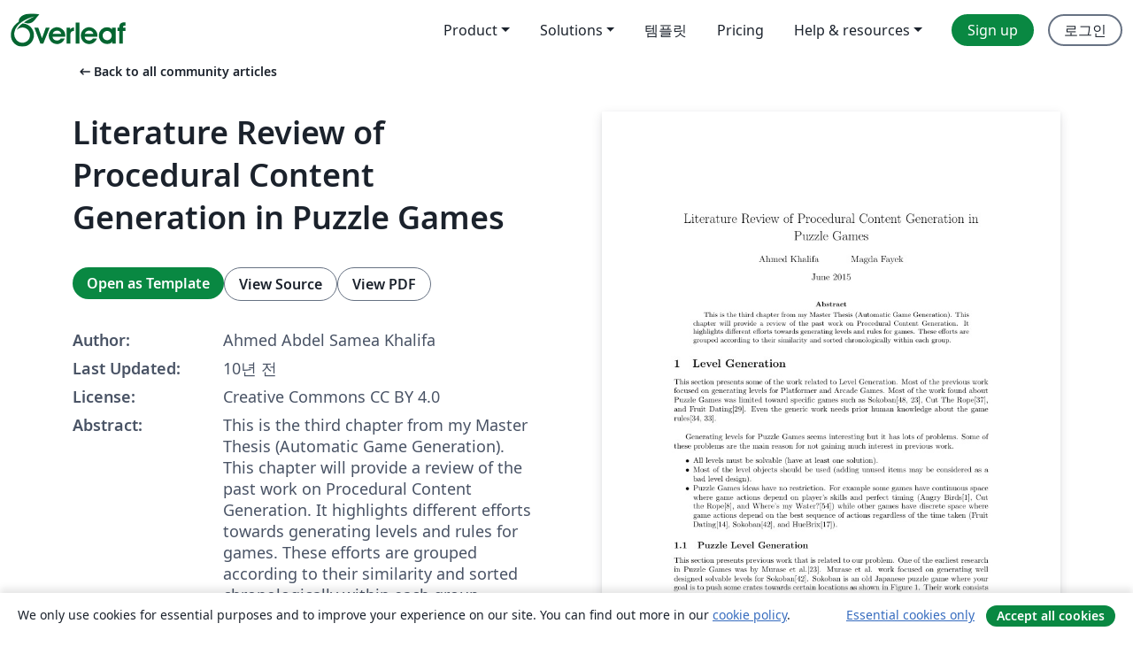

--- FILE ---
content_type: text/html; charset=utf-8
request_url: https://ko.overleaf.com/articles/literature-review-of-procedural-content-generation-in-puzzle-games/pmvfjgnvbyzr
body_size: 27519
content:
<!DOCTYPE html><html lang="ko"><head><title translate="no">Literature Review of Procedural Content Generation in Puzzle Games - Overleaf, 온라인 LaTex 편집기</title><meta name="twitter:title" content="Literature Review of Procedural Content Generation in Puzzle Games"><meta name="og:title" content="Literature Review of Procedural Content Generation in Puzzle Games"><meta name="description" content="This is the third chapter from my Master Thesis (Automatic Game Generation). This chapter will provide a review of the past work on Procedural Content Genera..."><meta itemprop="description" content="This is the third chapter from my Master Thesis (Automatic Game Generation). This chapter will provide a review of the past work on Procedural Content Genera..."><meta itemprop="image" content="https://writelatex.s3.amazonaws.com/published_ver/2355.jpeg?X-Amz-Expires=14400&amp;X-Amz-Date=20260202T015838Z&amp;X-Amz-Algorithm=AWS4-HMAC-SHA256&amp;X-Amz-Credential=AKIAWJBOALPNFPV7PVH5/20260202/us-east-1/s3/aws4_request&amp;X-Amz-SignedHeaders=host&amp;X-Amz-Signature=a238039b5f966ad26369527fb164da9e30a0664a8c56686b70ab2e2d891cb821"><meta name="image" content="https://writelatex.s3.amazonaws.com/published_ver/2355.jpeg?X-Amz-Expires=14400&amp;X-Amz-Date=20260202T015838Z&amp;X-Amz-Algorithm=AWS4-HMAC-SHA256&amp;X-Amz-Credential=AKIAWJBOALPNFPV7PVH5/20260202/us-east-1/s3/aws4_request&amp;X-Amz-SignedHeaders=host&amp;X-Amz-Signature=a238039b5f966ad26369527fb164da9e30a0664a8c56686b70ab2e2d891cb821"><meta itemprop="name" content="Overleaf, the Online LaTeX Editor"><meta name="twitter:card" content="summary"><meta name="twitter:site" content="@overleaf"><meta name="twitter:description" content="사용하기 쉬운 온라인 LaTex 편집기. 설치 필요없음. 실시간 협업. 버전 관리. 수백 개의 LaTex 템플릿. 그리고 그 이상."><meta name="twitter:image" content="https://cdn.overleaf.com/img/ol-brand/overleaf_og_logo.png"><meta property="fb:app_id" content="400474170024644"><meta property="og:description" content="사용하기 쉬운 온라인 LaTex 편집기. 설치 필요없음. 실시간 협업. 버전 관리. 수백 개의 LaTex 템플릿. 그리고 그 이상."><meta property="og:image" content="https://cdn.overleaf.com/img/ol-brand/overleaf_og_logo.png"><meta property="og:type" content="website"><meta name="viewport" content="width=device-width, initial-scale=1.0, user-scalable=yes"><link rel="icon" sizes="32x32" href="https://cdn.overleaf.com/favicon-32x32.png"><link rel="icon" sizes="16x16" href="https://cdn.overleaf.com/favicon-16x16.png"><link rel="icon" href="https://cdn.overleaf.com/favicon.svg" type="image/svg+xml"><link rel="apple-touch-icon" href="https://cdn.overleaf.com/apple-touch-icon.png"><link rel="mask-icon" href="https://cdn.overleaf.com/mask-favicon.svg" color="#046530"><link rel="canonical" href="https://ko.overleaf.com/articles/literature-review-of-procedural-content-generation-in-puzzle-games/pmvfjgnvbyzr"><link rel="manifest" href="https://cdn.overleaf.com/web.sitemanifest"><link rel="stylesheet" href="https://cdn.overleaf.com/stylesheets/main-style-7f23c183fb9dcc57cef3.css" id="main-stylesheet"><link rel="alternate" href="https://www.overleaf.com/articles/literature-review-of-procedural-content-generation-in-puzzle-games/pmvfjgnvbyzr" hreflang="en"><link rel="alternate" href="https://cs.overleaf.com/articles/literature-review-of-procedural-content-generation-in-puzzle-games/pmvfjgnvbyzr" hreflang="cs"><link rel="alternate" href="https://es.overleaf.com/articles/literature-review-of-procedural-content-generation-in-puzzle-games/pmvfjgnvbyzr" hreflang="es"><link rel="alternate" href="https://pt.overleaf.com/articles/literature-review-of-procedural-content-generation-in-puzzle-games/pmvfjgnvbyzr" hreflang="pt"><link rel="alternate" href="https://fr.overleaf.com/articles/literature-review-of-procedural-content-generation-in-puzzle-games/pmvfjgnvbyzr" hreflang="fr"><link rel="alternate" href="https://de.overleaf.com/articles/literature-review-of-procedural-content-generation-in-puzzle-games/pmvfjgnvbyzr" hreflang="de"><link rel="alternate" href="https://sv.overleaf.com/articles/literature-review-of-procedural-content-generation-in-puzzle-games/pmvfjgnvbyzr" hreflang="sv"><link rel="alternate" href="https://tr.overleaf.com/articles/literature-review-of-procedural-content-generation-in-puzzle-games/pmvfjgnvbyzr" hreflang="tr"><link rel="alternate" href="https://it.overleaf.com/articles/literature-review-of-procedural-content-generation-in-puzzle-games/pmvfjgnvbyzr" hreflang="it"><link rel="alternate" href="https://cn.overleaf.com/articles/literature-review-of-procedural-content-generation-in-puzzle-games/pmvfjgnvbyzr" hreflang="zh-CN"><link rel="alternate" href="https://no.overleaf.com/articles/literature-review-of-procedural-content-generation-in-puzzle-games/pmvfjgnvbyzr" hreflang="no"><link rel="alternate" href="https://ru.overleaf.com/articles/literature-review-of-procedural-content-generation-in-puzzle-games/pmvfjgnvbyzr" hreflang="ru"><link rel="alternate" href="https://da.overleaf.com/articles/literature-review-of-procedural-content-generation-in-puzzle-games/pmvfjgnvbyzr" hreflang="da"><link rel="alternate" href="https://ko.overleaf.com/articles/literature-review-of-procedural-content-generation-in-puzzle-games/pmvfjgnvbyzr" hreflang="ko"><link rel="alternate" href="https://ja.overleaf.com/articles/literature-review-of-procedural-content-generation-in-puzzle-games/pmvfjgnvbyzr" hreflang="ja"><link rel="preload" href="https://cdn.overleaf.com/js/ko-json-39d2942fa4de590ead72.js" as="script" nonce="nsxb3RFQhKQ5JYON4vZ6Cw=="><script type="text/javascript" nonce="nsxb3RFQhKQ5JYON4vZ6Cw==" id="ga-loader" data-ga-token="UA-112092690-1" data-ga-token-v4="G-RV4YBCCCWJ" data-cookie-domain=".overleaf.com" data-session-analytics-id="9a21b7d4-767c-4834-a123-7f572e5d8c97">var gaSettings = document.querySelector('#ga-loader').dataset;
var gaid = gaSettings.gaTokenV4;
var gaToken = gaSettings.gaToken;
var cookieDomain = gaSettings.cookieDomain;
var sessionAnalyticsId = gaSettings.sessionAnalyticsId;
if(gaid) {
    var additionalGaConfig = sessionAnalyticsId ? { 'user_id': sessionAnalyticsId } : {};
    window.dataLayer = window.dataLayer || [];
    function gtag(){
        dataLayer.push(arguments);
    }
    gtag('js', new Date());
    gtag('config', gaid, { 'anonymize_ip': true, ...additionalGaConfig });
}
if (gaToken) {
    window.ga = window.ga || function () {
        (window.ga.q = window.ga.q || []).push(arguments);
    }, window.ga.l = 1 * new Date();
}
var loadGA = window.olLoadGA = function() {
    if (gaid) {
        var s = document.createElement('script');
        s.setAttribute('async', 'async');
        s.setAttribute('src', 'https://www.googletagmanager.com/gtag/js?id=' + gaid);
        document.querySelector('head').append(s);
    } 
    if (gaToken) {
        (function(i,s,o,g,r,a,m){i['GoogleAnalyticsObject']=r;i[r]=i[r]||function(){
        (i[r].q=i[r].q||[]).push(arguments)},i[r].l=1*new Date();a=s.createElement(o),
        m=s.getElementsByTagName(o)[0];a.async=1;a.src=g;m.parentNode.insertBefore(a,m)
        })(window,document,'script','//www.google-analytics.com/analytics.js','ga');
        ga('create', gaToken, cookieDomain.replace(/^\./, ""));
        ga('set', 'anonymizeIp', true);
        if (sessionAnalyticsId) {
            ga('set', 'userId', sessionAnalyticsId);
        }
        ga('send', 'pageview');
    }
};
// Check if consent given (features/cookie-banner)
var oaCookie = document.cookie.split('; ').find(function(cookie) {
    return cookie.startsWith('oa=');
});
if(oaCookie) {
    var oaCookieValue = oaCookie.split('=')[1];
    if(oaCookieValue === '1') {
        loadGA();
    }
}
</script><meta name="ol-csrfToken" content="N99IIZkD-PDWElWCvVYjcVfgJuk7mvwIlT00"><meta name="ol-baseAssetPath" content="https://cdn.overleaf.com/"><meta name="ol-mathJaxPath" content="/js/libs/mathjax-3.2.2/es5/tex-svg-full.js"><meta name="ol-dictionariesRoot" content="/js/dictionaries/0.0.3/"><meta name="ol-usersEmail" content=""><meta name="ol-ab" data-type="json" content="{}"><meta name="ol-user_id"><meta name="ol-i18n" data-type="json" content="{&quot;currentLangCode&quot;:&quot;ko&quot;}"><meta name="ol-ExposedSettings" data-type="json" content="{&quot;isOverleaf&quot;:true,&quot;appName&quot;:&quot;Overleaf&quot;,&quot;adminEmail&quot;:&quot;support@overleaf.com&quot;,&quot;dropboxAppName&quot;:&quot;Overleaf&quot;,&quot;ieeeBrandId&quot;:15,&quot;hasAffiliationsFeature&quot;:true,&quot;hasSamlFeature&quot;:true,&quot;samlInitPath&quot;:&quot;/saml/ukamf/init&quot;,&quot;hasLinkUrlFeature&quot;:true,&quot;hasLinkedProjectFileFeature&quot;:true,&quot;hasLinkedProjectOutputFileFeature&quot;:true,&quot;siteUrl&quot;:&quot;https://www.overleaf.com&quot;,&quot;emailConfirmationDisabled&quot;:false,&quot;maxEntitiesPerProject&quot;:2000,&quot;maxUploadSize&quot;:52428800,&quot;projectUploadTimeout&quot;:120000,&quot;recaptchaSiteKey&quot;:&quot;6LebiTwUAAAAAMuPyjA4pDA4jxPxPe2K9_ndL74Q&quot;,&quot;recaptchaDisabled&quot;:{&quot;invite&quot;:true,&quot;login&quot;:false,&quot;passwordReset&quot;:false,&quot;register&quot;:false,&quot;addEmail&quot;:false},&quot;textExtensions&quot;:[&quot;tex&quot;,&quot;latex&quot;,&quot;sty&quot;,&quot;cls&quot;,&quot;bst&quot;,&quot;bib&quot;,&quot;bibtex&quot;,&quot;txt&quot;,&quot;tikz&quot;,&quot;mtx&quot;,&quot;rtex&quot;,&quot;md&quot;,&quot;asy&quot;,&quot;lbx&quot;,&quot;bbx&quot;,&quot;cbx&quot;,&quot;m&quot;,&quot;lco&quot;,&quot;dtx&quot;,&quot;ins&quot;,&quot;ist&quot;,&quot;def&quot;,&quot;clo&quot;,&quot;ldf&quot;,&quot;rmd&quot;,&quot;lua&quot;,&quot;gv&quot;,&quot;mf&quot;,&quot;yml&quot;,&quot;yaml&quot;,&quot;lhs&quot;,&quot;mk&quot;,&quot;xmpdata&quot;,&quot;cfg&quot;,&quot;rnw&quot;,&quot;ltx&quot;,&quot;inc&quot;],&quot;editableFilenames&quot;:[&quot;latexmkrc&quot;,&quot;.latexmkrc&quot;,&quot;makefile&quot;,&quot;gnumakefile&quot;],&quot;validRootDocExtensions&quot;:[&quot;tex&quot;,&quot;Rtex&quot;,&quot;ltx&quot;,&quot;Rnw&quot;],&quot;fileIgnorePattern&quot;:&quot;**/{{__MACOSX,.git,.texpadtmp,.R}{,/**},.!(latexmkrc),*.{dvi,aux,log,toc,out,pdfsync,synctex,synctex(busy),fdb_latexmk,fls,nlo,ind,glo,gls,glg,bbl,blg,doc,docx,gz,swp}}&quot;,&quot;sentryAllowedOriginRegex&quot;:&quot;^(https://[a-z]+\\\\.overleaf.com|https://cdn.overleaf.com|https://compiles.overleafusercontent.com)/&quot;,&quot;sentryDsn&quot;:&quot;https://4f0989f11cb54142a5c3d98b421b930a@app.getsentry.com/34706&quot;,&quot;sentryEnvironment&quot;:&quot;production&quot;,&quot;sentryRelease&quot;:&quot;622e7e8ad2b5493d4c55abc8392fb050a629b015&quot;,&quot;hotjarId&quot;:&quot;5148484&quot;,&quot;hotjarVersion&quot;:&quot;6&quot;,&quot;enableSubscriptions&quot;:true,&quot;gaToken&quot;:&quot;UA-112092690-1&quot;,&quot;gaTokenV4&quot;:&quot;G-RV4YBCCCWJ&quot;,&quot;propensityId&quot;:&quot;propensity-001384&quot;,&quot;cookieDomain&quot;:&quot;.overleaf.com&quot;,&quot;templateLinks&quot;:[{&quot;name&quot;:&quot;Journal articles&quot;,&quot;url&quot;:&quot;/gallery/tagged/academic-journal&quot;,&quot;trackingKey&quot;:&quot;academic-journal&quot;},{&quot;name&quot;:&quot;Books&quot;,&quot;url&quot;:&quot;/gallery/tagged/book&quot;,&quot;trackingKey&quot;:&quot;book&quot;},{&quot;name&quot;:&quot;Formal letters&quot;,&quot;url&quot;:&quot;/gallery/tagged/formal-letter&quot;,&quot;trackingKey&quot;:&quot;formal-letter&quot;},{&quot;name&quot;:&quot;Assignments&quot;,&quot;url&quot;:&quot;/gallery/tagged/homework&quot;,&quot;trackingKey&quot;:&quot;homework-assignment&quot;},{&quot;name&quot;:&quot;Posters&quot;,&quot;url&quot;:&quot;/gallery/tagged/poster&quot;,&quot;trackingKey&quot;:&quot;poster&quot;},{&quot;name&quot;:&quot;Presentations&quot;,&quot;url&quot;:&quot;/gallery/tagged/presentation&quot;,&quot;trackingKey&quot;:&quot;presentation&quot;},{&quot;name&quot;:&quot;Reports&quot;,&quot;url&quot;:&quot;/gallery/tagged/report&quot;,&quot;trackingKey&quot;:&quot;lab-report&quot;},{&quot;name&quot;:&quot;CVs and résumés&quot;,&quot;url&quot;:&quot;/gallery/tagged/cv&quot;,&quot;trackingKey&quot;:&quot;cv&quot;},{&quot;name&quot;:&quot;Theses&quot;,&quot;url&quot;:&quot;/gallery/tagged/thesis&quot;,&quot;trackingKey&quot;:&quot;thesis&quot;},{&quot;name&quot;:&quot;view_all&quot;,&quot;url&quot;:&quot;/latex/templates&quot;,&quot;trackingKey&quot;:&quot;view-all&quot;}],&quot;labsEnabled&quot;:true,&quot;wikiEnabled&quot;:true,&quot;templatesEnabled&quot;:true,&quot;cioWriteKey&quot;:&quot;2530db5896ec00db632a&quot;,&quot;cioSiteId&quot;:&quot;6420c27bb72163938e7d&quot;,&quot;linkedInInsightsPartnerId&quot;:&quot;7472905&quot;}"><meta name="ol-splitTestVariants" data-type="json" content="{&quot;hotjar-marketing&quot;:&quot;default&quot;}"><meta name="ol-splitTestInfo" data-type="json" content="{&quot;hotjar-marketing&quot;:{&quot;phase&quot;:&quot;release&quot;,&quot;badgeInfo&quot;:{&quot;tooltipText&quot;:&quot;&quot;,&quot;url&quot;:&quot;&quot;}}}"><meta name="ol-algolia" data-type="json" content="{&quot;appId&quot;:&quot;SK53GL4JLY&quot;,&quot;apiKey&quot;:&quot;9ac63d917afab223adbd2cd09ad0eb17&quot;,&quot;indexes&quot;:{&quot;wiki&quot;:&quot;learn-wiki&quot;,&quot;gallery&quot;:&quot;gallery-production&quot;}}"><meta name="ol-isManagedAccount" data-type="boolean"><meta name="ol-shouldLoadHotjar" data-type="boolean"></head><body class="website-redesign" data-theme="default"><a class="skip-to-content" href="#main-content">Skip to content</a><nav class="navbar navbar-default navbar-main navbar-expand-lg website-redesign-navbar" aria-label="Primary"><div class="container-fluid navbar-container"><div class="navbar-header"><a class="navbar-brand" href="/" aria-label="Overleaf"><div class="navbar-logo"></div></a></div><button class="navbar-toggler collapsed" id="navbar-toggle-btn" type="button" data-bs-toggle="collapse" data-bs-target="#navbar-main-collapse" aria-controls="navbar-main-collapse" aria-expanded="false" aria-label="Toggle 네비게이션"><span class="material-symbols" aria-hidden="true" translate="no">menu</span></button><div class="navbar-collapse collapse" id="navbar-main-collapse"><ul class="nav navbar-nav navbar-right ms-auto" role="menubar"><!-- loop over header_extras--><li class="dropdown subdued" role="none"><button class="dropdown-toggle" aria-haspopup="true" aria-expanded="false" data-bs-toggle="dropdown" role="menuitem" event-tracking="menu-expand" event-tracking-mb="true" event-tracking-trigger="click" event-segmentation="{&quot;item&quot;:&quot;product&quot;,&quot;location&quot;:&quot;top-menu&quot;}">Product</button><ul class="dropdown-menu dropdown-menu-end" role="menu"><li role="none"><a class="dropdown-item" role="menuitem" href="/about/features-overview" event-tracking="menu-click" event-tracking-mb="true" event-tracking-trigger="click" event-segmentation='{"item":"premium-features","location":"top-menu"}'>기능</a></li><li role="none"><a class="dropdown-item" role="menuitem" href="/about/ai-features" event-tracking="menu-click" event-tracking-mb="true" event-tracking-trigger="click" event-segmentation='{"item":"ai-features","location":"top-menu"}'>AI</a></li></ul></li><li class="dropdown subdued" role="none"><button class="dropdown-toggle" aria-haspopup="true" aria-expanded="false" data-bs-toggle="dropdown" role="menuitem" event-tracking="menu-expand" event-tracking-mb="true" event-tracking-trigger="click" event-segmentation="{&quot;item&quot;:&quot;solutions&quot;,&quot;location&quot;:&quot;top-menu&quot;}">Solutions</button><ul class="dropdown-menu dropdown-menu-end" role="menu"><li role="none"><a class="dropdown-item" role="menuitem" href="/for/enterprises" event-tracking="menu-click" event-tracking-mb="true" event-tracking-trigger="click" event-segmentation='{"item":"enterprises","location":"top-menu"}'>For business</a></li><li role="none"><a class="dropdown-item" role="menuitem" href="/for/universities" event-tracking="menu-click" event-tracking-mb="true" event-tracking-trigger="click" event-segmentation='{"item":"universities","location":"top-menu"}'>For universities</a></li><li role="none"><a class="dropdown-item" role="menuitem" href="/for/government" event-tracking="menu-click" event-tracking-mb="true" event-tracking-trigger="click" event-segmentation='{"item":"government","location":"top-menu"}'>For government</a></li><li role="none"><a class="dropdown-item" role="menuitem" href="/for/publishers" event-tracking="menu-click" event-tracking-mb="true" event-tracking-trigger="click" event-segmentation='{"item":"publishers","location":"top-menu"}'>For publishers</a></li><li role="none"><a class="dropdown-item" role="menuitem" href="/about/customer-stories" event-tracking="menu-click" event-tracking-mb="true" event-tracking-trigger="click" event-segmentation='{"item":"customer-stories","location":"top-menu"}'>Customer stories</a></li></ul></li><li class="subdued" role="none"><a class="nav-link subdued" role="menuitem" href="/latex/templates" event-tracking="menu-click" event-tracking-mb="true" event-tracking-trigger="click" event-segmentation='{"item":"templates","location":"top-menu"}'>템플릿</a></li><li class="subdued" role="none"><a class="nav-link subdued" role="menuitem" href="/user/subscription/plans" event-tracking="menu-click" event-tracking-mb="true" event-tracking-trigger="click" event-segmentation='{"item":"pricing","location":"top-menu"}'>Pricing</a></li><li class="dropdown subdued nav-item-help" role="none"><button class="dropdown-toggle" aria-haspopup="true" aria-expanded="false" data-bs-toggle="dropdown" role="menuitem" event-tracking="menu-expand" event-tracking-mb="true" event-tracking-trigger="click" event-segmentation="{&quot;item&quot;:&quot;help-and-resources&quot;,&quot;location&quot;:&quot;top-menu&quot;}">Help & resources</button><ul class="dropdown-menu dropdown-menu-end" role="menu"><li role="none"><a class="dropdown-item" role="menuitem" href="/learn" event-tracking="menu-click" event-tracking-mb="true" event-tracking-trigger="click" event-segmentation='{"item":"learn","location":"top-menu"}'>참고 문서</a></li><li role="none"><a class="dropdown-item" role="menuitem" href="/for/community/resources" event-tracking="menu-click" event-tracking-mb="true" event-tracking-trigger="click" event-segmentation='{"item":"help-guides","location":"top-menu"}'>Help guides</a></li><li role="none"><a class="dropdown-item" role="menuitem" href="/about/why-latex" event-tracking="menu-click" event-tracking-mb="true" event-tracking-trigger="click" event-segmentation='{"item":"why-latex","location":"top-menu"}'>Why LaTeX?</a></li><li role="none"><a class="dropdown-item" role="menuitem" href="/blog" event-tracking="menu-click" event-tracking-mb="true" event-tracking-trigger="click" event-segmentation='{"item":"blog","location":"top-menu"}'>블로그</a></li><li role="none"><a class="dropdown-item" role="menuitem" data-ol-open-contact-form-modal="contact-us" data-bs-target="#contactUsModal" href data-bs-toggle="modal" event-tracking="menu-click" event-tracking-mb="true" event-tracking-trigger="click" event-segmentation='{"item":"contact","location":"top-menu"}'><span>문의하기</span></a></li></ul></li><!-- logged out--><!-- register link--><li class="primary" role="none"><a class="nav-link" role="menuitem" href="/register" event-tracking="menu-click" event-tracking-action="clicked" event-tracking-trigger="click" event-tracking-mb="true" event-segmentation='{"page":"/articles/literature-review-of-procedural-content-generation-in-puzzle-games/pmvfjgnvbyzr","item":"register","location":"top-menu"}'>Sign up</a></li><!-- login link--><li role="none"><a class="nav-link" role="menuitem" href="/login" event-tracking="menu-click" event-tracking-action="clicked" event-tracking-trigger="click" event-tracking-mb="true" event-segmentation='{"page":"/articles/literature-review-of-procedural-content-generation-in-puzzle-games/pmvfjgnvbyzr","item":"login","location":"top-menu"}'>로그인</a></li><!-- projects link and account menu--></ul></div></div></nav><main class="gallery content content-page" id="main-content"><div class="container"><div class="row previous-page-link-container"><div class="col-lg-6"><a class="previous-page-link" href="/articles"><span class="material-symbols material-symbols-rounded" aria-hidden="true" translate="no">arrow_left_alt</span>Back to all community articles</a></div></div><div class="row"><div class="col-md-6 template-item-left-section"><div class="row"><div class="col-md-12"><div class="gallery-item-title"><h1 class="h2">Literature Review of Procedural Content Generation in Puzzle Games</h1></div></div></div><div class="row cta-links-container"><div class="col-md-12 cta-links"><a class="btn btn-primary cta-link" href="/project/new/template/2355?id=3378602&amp;mainFile=main.tex&amp;templateName=Literature+Review+of+Procedural+Content+Generation+in+Puzzle+Games&amp;texImage=texlive-full%3A2025.1" event-tracking-mb="true" event-tracking="gallery-open-template" event-tracking-trigger="click">Open as Template</a><button class="btn btn-secondary cta-link" data-bs-toggle="modal" data-bs-target="#modalViewSource" event-tracking-mb="true" event-tracking="gallery-view-source" event-tracking-trigger="click">View Source</button><a class="btn btn-secondary cta-link" href="/articles/literature-review-of-procedural-content-generation-in-puzzle-games/pmvfjgnvbyzr.pdf" target="_blank" event-tracking-mb="true" event-tracking="gallery-download-pdf" event-tracking-trigger="click">View PDF</a></div></div><div class="template-details-container"><div class="template-detail"><div><b>Author:</b></div><div>Ahmed Abdel Samea Khalifa</div></div><div class="template-detail"><div><b>Last Updated:</b></div><div><span data-bs-toggle="tooltip" data-bs-placement="bottom" data-timestamp-for-title="1443900742">10년 전</span></div></div><div class="template-detail"><div><b>License:</b></div><div>Creative Commons CC BY 4.0</div></div><div class="template-detail"><div><b>Abstract:</b></div><div class="gallery-abstract" data-ol-mathjax><p>This is the third chapter from my Master Thesis (Automatic Game Generation). This chapter will provide a review of the past work on Procedural Content Generation. It highlights different efforts towards generating levels and rules for games. These efforts are grouped according to their similarity and sorted chronologically within each group.</p></div></div><div class="template-detail tags"><div><b>Tags:</b></div><div><div class="badge-link-list"><a class="badge-link badge-link-light" href="/gallery/tagged/report"><span class="badge text-dark bg-light"><span class="badge-content" data-badge-tooltip data-bs-placement="bottom" data-bs-title="Reports">Reports</span></span></a></div></div></div></div></div><div class="col-md-6 template-item-right-section"><div class="entry"><div class="row"><div class="col-md-12"><div class="gallery-large-pdf-preview"><img src="https://writelatex.s3.amazonaws.com/published_ver/2355.jpeg?X-Amz-Expires=14400&amp;X-Amz-Date=20260202T015838Z&amp;X-Amz-Algorithm=AWS4-HMAC-SHA256&amp;X-Amz-Credential=AKIAWJBOALPNFPV7PVH5/20260202/us-east-1/s3/aws4_request&amp;X-Amz-SignedHeaders=host&amp;X-Amz-Signature=a238039b5f966ad26369527fb164da9e30a0664a8c56686b70ab2e2d891cb821" alt="Literature Review of Procedural Content Generation in Puzzle Games"></div></div></div></div></div></div><div class="row section-row"><div class="col-md-12"><div class="begin-now-card"><div class="card card-pattern"><div class="card-body"><p class="dm-mono"><span class="font-size-display-xs"><span class="text-purple-bright">\begin</span><wbr><span class="text-green-bright">{</span><span>now</span><span class="text-green-bright">}</span></span></p><p>Discover why over 25 million people worldwide trust Overleaf with their work.</p><p class="card-links"><a class="btn btn-primary card-link" href="/register">Sign up for free</a><a class="btn card-link btn-secondary" href="/user/subscription/plans">Explore all plans</a></p></div></div></div></div></div></div></main><div class="modal fade" id="modalViewSource" tabindex="-1" role="dialog" aria-labelledby="modalViewSourceTitle" aria-hidden="true"><div class="modal-dialog" role="document"><div class="modal-content"><div class="modal-header"><h3 class="modal-title" id="modalViewSourceTitle">소스</h3><button class="btn-close" type="button" data-bs-dismiss="modal" aria-label="Close"></button></div><div class="modal-body"><pre><code>\documentclass[a4paper]{article}

\usepackage[english]{babel}
\usepackage[utf8]{inputenc}
\usepackage{amsmath}
\usepackage{graphicx}
\usepackage{epsfig}
\usepackage[colorinlistoftodos]{todonotes}
\usepackage[hidelinks]{hyperref}
\usepackage[margin=1.3in]{geometry}

\title{Literature Review of Procedural Content Generation in Puzzle Games}

\author{Ahmed Khalifa \and Magda Fayek}

\date{June 2015}

\newcommand{\gfigure}[4]
{
	\begin{figure}
      \begin{center}
          \includegraphics[#3]{#4}
          \caption{#1}
          \label{Figure:#2}
      \end{center}
    \end{figure}
}
\newcommand{\figref}[1]{Figure~\ref{Figure:#1}}

\begin{document}
\maketitle

\begin{abstract}
This is the third chapter from my Master Thesis (Automatic Game Generation). This chapter will provide a review of the past work on Procedural Content Generation. It highlights different efforts towards generating levels and rules for games. These efforts are grouped according to their similarity and sorted chronologically within each group.
\end{abstract}

\section{Level Generation}
This section presents some of the work related to Level Generation. Most of the previous work focused on generating levels for Platformer and Arcade Games. Most of the work found about Puzzle Games was limited toward specific games such as Sokoban\cite{sokobanLevelGenerationNew, sokobanLevelGenerationOld}, Cut The Rope\cite{ctrSimulationApproach}, and Fruit Dating\cite{fruitDatingPCG}. Even the generic work needs prior human knowledge about the game rules\cite{ctrProgressiveApproach, ctrAutomaticGeneration}.\\\par

Generating levels for Puzzle Games seems interesting but it has lots of problems. Some of these problems are the main reason for not gaining much interest in previous work.
\begin{itemize} \itemsep0pt \parskip0pt \parsep0pt
	\item All levels must be solvable (have at least one solution).
	\item Most of the level objects should be used (adding unused items may be considered as a bad level design).
	\item Puzzle Games ideas have no restriction. For example some games have continuous space where game actions depend on player's skills and perfect timing (Angry Birds\cite{angryBirds}, Cut the Rope\cite{cutTheRope}, and Where's my Water?\cite{whereWater}) while other games have discrete space where game actions depend on the best sequence of actions regardless of the time taken (Fruit Dating\cite{fruitDating}, Sokoban\cite{sokoban}, and HueBrix\cite{hueBrix}).
\end{itemize}

\subsection{Puzzle Level Generation}
\gfigure{Screenshot from Sokoban}{sokobanScreenshot}{height=3in}{Images/sokoban}

This section presents previous work that is related to our problem. One of the earliest research in Puzzle Games was by Murase et al.\cite{sokobanLevelGenerationOld}. Murase et al. work focused on generating well designed solvable levels for Sokoban\cite{sokoban}. Sokoban is an old Japanese puzzle game where your goal is to push some crates towards certain locations as shown in \figref{sokobanScreenshot}. Their work consists of the following 3 stages:
\begin{itemize} \itemsep0pt \parskip0pt \parsep0pt
	\item \textbf{Generate:} Responsible for generating Level Layouts. Level Layouts are generated by placing predefined templates at random positions. Goal locations and crates are placed afterwards at random positions such that each goal location is reachable from the player location and each crate is reachable from a unique goal location.
	\item \textbf{Check:} Responsible for checking for playability. The system uses Breadth First Search (BFS) to check for solution. All unsolvable levels are removed in this step.
	\item \textbf{Evaluate:} Responsible for selecting best generated levels. The system removes all levels that have a solution that is very short (less than 7 steps), contains less than four direction changes, or does not contain any detours.
\end{itemize}
Results show that for every 500 generated levels only 14 are considered as good levels. These good levels are characterized by having a short solution sequence due to the usage of BFS.\\\par

Taylor and Parberry\cite{sokobanLevelGenerationNew} followed Yoshio Murase et al.\cite{sokobanLevelGenerationOld} work to improve generated level quality. Their system consists of 4 stages:
\begin{itemize} \itemsep0pt \parskip0pt \parsep0pt
	\item \textbf{Generating empty room:} Responsible for generating Level Layouts like Yoshio Murase et al.\cite{sokobanLevelGenerationOld} work. After generating the layouts, the system discards any level that is not completely connected, has huge empty space, or has number of empty floors less than the planned number of boxes and goals.
	\item \textbf{Placing goals:} Responsible for finding the best suitable goal locations. The system uses a brute force algorithm to generate every possible goal location where the ones that give the highest score are chosen during evaluation step.
	\item \textbf{Finding the farthest state:} Responsible for placing crates at farthest location from its goal location. This process is done using a similar algorithm to BFS. The algorithm expands all the reachable locations from a goal location and returns the farthest location. The farthest location is calculated using a box line metric heuristic which calculates the number of unrepeated moves required to reach that location.
	\item \textbf{Evaluating generated levels:} Responsible for evaluating the generated levels. Evaluation is done using some heuristic functions. For example: number of box pushes in the solution, number of levels found at same solution depth, number of box lines, number of boxes, and ...etc.  
\end{itemize}
The generated levels do not suffer from the problem of short level sequences presented in Yoshio Murase et al.\cite{sokobanLevelGenerationOld} work. As the target number of crates increases, the generation process takes more time but delivers much more interesting and difficult levels.\\\par

\gfigure{Screenshot from Fruit Dating}{fdScreenshot}{width=4in}{Images/fruitDatingScreenshot}

Rychnovsky\cite{fruitDatingPCG} work focused on generating levels for his new game Fruit Dating. As shown in \figref{fdScreenshot}, Fruit Dating is a puzzle game where the player needs to move all similar fruits beside each other. The game is played by swiping in one of the four direction (up, down, left, right). Swiping in any direction causes all objects to move towards that direction. Rychnovsky developed a level editor that can be used to generate new levels or test playability of certain level. Generating new levels is done using the following steps: 
\begin{itemize} \itemsep0pt \parskip0pt \parsep0pt
	\item \textbf{Generating level structure:} The system generates level structures based on 2 steps. First step is generating external walls. External walls are generated at any random location connected to the border with short random length. Second step is generating inner walls. Inner walls are generated at any free location surrounded by eight free locations.
	\item \textbf{Placing game objects:} The system generates fruits at random locations based on predefined weights. Every empty location is assigned a score using these weights. Locations with highest scores are selected. Other game objects use the same strategy but using different weights.
	\item \textbf{Checking for a solution:} The system uses an algorithm similar to BFS to find the solution of the generated level. If no solution is found, the level is discarded.
\end{itemize}
The technique doesn't take more than a couple of minutes to generate a level. The main problem is that there is no way to influence difficulty in the generated levels.\\\par

\gfigure{Screenshot from Cut The Rope}{ctrScreenshot}{height=4in}{Images/CutTheRope}

Shaker et al.\cite{ctrAutomaticGeneration} worked on generating levels for physics based puzzle games. They applied their technique on Cut The Rope (CTR). As shown in \figref{ctrScreenshot}, CTR goal is to cut some ropes to free the attached candy to reach OmNom (a frog monster fixed at a certain position on the screen). As game progresses more game objects are introduced. These objects help in changing the movement direction of the candy to redirect it towards OmNom. Shaker et al. used Grammar Evolution (GE) technique to generate levels for CTR. GE is a result of combining an evolutionary algorithm like GA with a grammar representation. The grammar is designed to ensure that every game object appears at least one time. The fitness function used to rate the generated levels depends on some heuristic measures based on prior knowledge about the game. For example: Candy should be placed higher than the OmNom, OmNom must be placed below the lowest rope, and ...etc. Since using heuristic measures does not ensure playability, each generated level is played 10 times using a random player. The fitness score is reduced by a large number if no solution was found. Shaker et al. generated 100 playable levels and analyzed them according to some metrics such as frequency, density, and ...etc.\\\par

Shaker et al.\cite{ctrSimulationApproach} conducted their research on CTR to improve generated level quality. They replaced the random player with an intelligent one. Two types of automated players were developed. The first one takes an action based on the current properties of all objects in the level. While the second one takes an action based on the reachability between every level object and the candy at every time step based on the candy's current position, velocity, and direction. The generated levels are far more diverse because the random player discards some potential levels in the search space.\\\par

Later in \cite{ctrProgressiveApproach}, Shaker et al. introduced a new generation technique named Progressive Approach. Progressive Approach can be used on any kind of games to reduce the generation time. Progressive Approach is divided into two main steps:
\begin{itemize} \itemsep0pt \parskip0pt \parsep0pt
	\item \textbf{Time-line Generation:} GE is used to evolve a time-line of game events.
	\item \textbf{Time-line Simulation:} Evolved time-lines are simulated using an intelligent agent. The agent utilize prior knowledge about the game to map the time-line to a possible level layout. Based on the agent result and some desirable heuristics (based on the current generated game), each time-line is assigned a fitness score.
\end{itemize}
Shaker et al. tested the new technique on CTR and compared its results with their previous work\cite{ctrSimulationApproach}. The results indicates a huge decrease in generation time, as it changed from 82 seconds towards 9.79 seconds. Although Progressive Approach is much faster and better from previous, it is difficult to determine the level difficulty before simulation. Also the quality of the levels depends on the intelligent agent used in the mapping process.\\\par

\gfigure{Screenshot from KGoldRunner}{kgrScreenshot}{width=4in}{Images/kGoldRunner}

Williams-King et al.\cite{kgrAutomaticGeneration} work focused on generating levels for their game KGoldRunner. KGoldRunner is just a port for the famous game Lode Runner\cite{lodeRunner}. As shown in \figref{kgrScreenshot}, the goal is to collect all gold chunks without getting killed. Player can move left, move right, climb a ladder, move across a bar, or dig the floor. The game contains enemies who changes the position of the gold chunks. After collecting all gold chunks a hidden ladder appears which leads the player to the end of the level. Williams-King et al. used GA to generate random levels. Generated levels are evaluated using fitness function based on some prior knowledge about the game. For example: testing level for connectivity using BFS between the starting point and all the gold coins in the levels. High score levels are simulated using an automated player that tries to collect all gold chunks using 20 different paths. The number of solvable paths indicates the level difficulty. As the number of generations increases more time is required but levels are more likely to be solvable.\\\par

\gfigure{Screenshot from Refraction}{refractionScreenshot}{width=4in}{Images/refraction}

Smith et al.\cite{refractionStudy} worked on generating puzzle levels for Refraction. Refraction is an educational game created by Center for Games Science at the University of Washington. Refraction teaches children concepts in math through a puzzle game. As shown in \figref{refractionScreenshot}, the goal is to make every alien spaceship fully powered by directing a laser beam towards them. Each ship needs a fraction of the laser to operate. Player should use tools like Benders (change the direction of laser by $90^{\circ}$), Splitters (divide laser power by number of outputs from it), and ...etc to achieve that goal. Smith et al. divided their generator into 3 main components: 
\begin{itemize} \itemsep0pt \parskip0pt \parsep0pt
	\item \textbf{Mission Generation:} Responsible for generating a general outline showing level solutions. 
	\item \textbf{Level Embedder:} Responsible for translating the general outline to a geometric layout.
	\item \textbf{Puzzle Solver:} Responsible for testing generated level for solution.
\end{itemize} 
These components are implemented into two different ways (Algorithmic approach and Answer Set Programming (ASP)). Results shows that ASP is faster than Algorithmic approach specially in Puzzle Solver module, while Algorithmic approach produces more diverse levels than ASP.

\subsection{Non-Puzzle Level Generation}
This section focuses on Level Generation for non Puzzle Games. The previous work in that field focused on different game genres but a lot of work was done in Platformer genre. Showing some of the work will help in understanding the current research direction towards Level Generation.\\\par

The constructive approach in PCG has been used in commercial games for a long time. It has been used in generating textures, trees, sound effects, and levels. Ismail and Nijman\cite{nuclearThrone} used an Agent Based PCG to generate levels for their commercial game Nuclear Throne. The system spawns an agent at a random position on the map. This agent starts moving into a random direction with a certain probability to change direction. New agents are spawned based on a certain probability. The agents continue moving till the number of dug floors reaches 110 or reaches a dead end. Coxon\cite{lennaInception} used perlin noise and cellular automata algorithm to generate a huge map for his commercial game Lenna's Inception. The game map is divided into small rooms. Perlin noise is used to assign a certain terrain type for each room. Cellular automata algorithm is used to craft the details for each room while ensuring reachability between entrances and exits.\\\par

Search algorithms (specially GA) has been used a lot in level generation specially in academia. Sorenson and Pasquier\cite{genericLevelFramework} worked on improving GA to adapt with level generation for any game. The new technique divides the population into feasible and infeasible populations. Each population is evolved on its own using crossover and mutation. Chromosomes can transfer from Feasible to Infeasible population and vice versa. The feasible population uses a fitness function that measures the challenge presented in the game. The infeasible population uses a fitness function that measures the distance towards the feasible population. These techniques were tested over two different games The Legend of Zelda and Super Mario Bros. The results show promising levels generated for both games which is an indication of the possibility of using this technique as a generic framework.\\\par

Preuss et al.\cite{goodDiverseLevels} used three different search techniques to generate diverse game maps for Strategy Games. They used Restart Evolution Strategies, Novelty Search, and Niching Evolutionary Algorithm are then compared their results. The fitness function used for evaluation consists of 3 metrics:
\begin{itemize} \itemsep0pt \parskip0pt \parsep0pt
	\item \textbf{Tile Based Distance:} measures diversity between each two maps.
	\item \textbf{Objective-based Distance:} measures the quality and playability of the map according to some heuristics for Strategy Games.
	\item \textbf{Visual Impression Distance:} measures how good the map looks using 20 different human designed heuristic measures.
\end{itemize}
Niching Evolutionary Algorithm generated the best results in diversity and quality measurement, followed by Restart Evolution Strategies which produced same results like Niching Evolutionary Algorithm, while Novelty Search was the worst of them in both quality and diversity.\\\par

Liapis et al.\cite{noveltySearch} improved Novelty Search Algorithm to perform better than previous work\cite{goodDiverseLevels}. The improved algorithm borrowed an idea from Sorenson and Pasquier work\cite{genericLevelFramework} by dividing the population into feasible and infeasible populations. The feasible population uses a fitness function that measures the distance between chromosomes to ensure diversity. The infeasible population was tested using two different fitness functions. The first one is same as that used for the feasible population, while the second one uses the same fitness function used for Sorenson and Pasquier work\cite{genericLevelFramework}. The results prove that the second fitness generates more feasible solutions but less diverse compared to the first one.\\\par

Baghdadi et al.\cite{spelunkyLevelGeneration} used GA to evolve levels for the commercial game Spelunky\cite{spelunky}. Spelunky entire map is divided into 4x4 rooms. Levels are represented as a group of integers. These integers represent positions for start room, exit room, room connections, number of enemies, and ...etc. Each level is mapped to a layout before evaluation. Mapping process consists of the following three main steps:
\begin{itemize} \itemsep0pt \parskip0pt \parsep0pt
	\item Generating internal structure for each room using an Agent Based PCG.
	\item Adding some corridors to ensure connection between rooms.
	\item Distributing monsters, ladders, and bombs equally across the level.
\end{itemize}
Levels are evaluated using a fitness function that consists of two heuristics metrics. The first heuristic metric ensures level playability by measuring connectivity between mandatory rooms, placement of starting room, and ...etc. Second heuristic metric measures level difficulty by measuring path length, number of enemies, and ...etc. The results show that the introduced technique is able to generate a good designed levels for Spelunky with a certain difficulty.\\\par

Smith et al.\cite{rythmBasedGeneration} generated levels for Super Mario Bros (SMB) using Rhythms. Rhythms is a way to express the pace of playing a level. Rhythms are a sequence of actions that player needs to finish the current SMB level. The generator is divided into 2 main parts: 
\begin{itemize} \itemsep0pt \parskip0pt \parsep0pt
	\item \textbf{Rhythm Generation:} Responsible for generating a sequence of actions required to finish the level.
	\item \textbf{Rhythm to Geometry Generation:} Responsible for translating the generated Rhythm into a corresponding level layout.
\end{itemize}
The generated level is tested against some critic measures provided by the human designer. For example, probability of sloped platforms, frequency of jumps, and ...etc. These critic measures help in enhancing the quality and ensuring the playability of the generated levels. The results show the importance of including the pace of playing in generating platformer levels.\\\par

Sorenson and Pasquier\cite{smbEvolutionFun} used GA to generate SMB levels based on previous studies about GameFlow\cite{gameFlow1, gameFlow2, gameFlow3}. GameFlow studies measure the player enjoyment as the amount of challenge facing the player. The studies recommend keeping the challenge level at an optimal rate (too much challenge cause frustration, too little challenge cause boredom). Based on that fact, The study modeled the challenge level as the player's Anxiety. Sorenson and Pasquier used anxiety curve as a fitness function to evaluate the generated levels. The rate of change of anxiety curve is modeled using the following equation:
\begin{center}
$\dfrac{df}{dt} = m * \dfrac{da}{dt}$
\end{center}
Where m can be +1 or -1. The value of m is +ve all the time till a certain threshold. If this threshold is exceeded, m value becomes -ve causing the curve to decrease till another threshold is reached where it starts increasing again. They compared their results with the original SMB levels. This analysis proves that anxiety curves show a promising direction for using GameFlow as a measurement.\\\par

Shaker er al.\cite{grammarSMB} used GE to generate levels for SMB. The level is represented using context free grammar that represents the level as a group of chunks where each chunk can be any game object. GE tries to increase the number of chunks appearing in the level while minimizing the number of conflicts between them. The results of the generator is compared with two other generators. They introduced a set of metrics to be used in comparison. For example, Linearity is used to measure the difference between platform heights. The results show the efficiency of the introduced metrics in comparing different SMB generators.\\\par

Some commercial games generate levels by combining a group of hand crafted game chunks to ensure the high quality of the level. Yu and Hull\cite{spelunkyTechnique} divided Spelunky map into 4x4 rooms. Each room is chosen from a set of predefined rooms ensuring the existence of a path between start and end points. The generator modifies each selected room by adding some new blocks without blocking any movement path. Enemies and items are added after selecting the layout. Also Mcmillen\cite{theBindingOfIsaacTechnique} used a similar technique for his commercial game \emph{The Binding of Isaac}. Due to the huge success of these games, that technique became popular among academia.\\\par

Dahlskog and Togelius\cite{superMarioPattern1, superMarioPattern2, superMarioPattern3, superMarioPattern4} published several papers on generating levels for SMB game utilizing the patterns found in the original game. They started\cite{superMarioPattern1} by analyzing all original levels from SMB and detecting all repeated patterns. Repeated patterns are divided into 5 main categories (Enemies, Gaps, Valleys, Multiple Paths, and Stairs). Each category is divided into multiple configurations called Meso Patterns, for example Enemies pattern can appear as an Enemy (single enemy), 2-Horde (two enemies together), 3-Horde (three enemies together), 4-Horde (four enemies together), and a Roof (Enemies underneath hanging platform). The level generator generates levels by randomly choosing a group of these patterns and generating a geometry corresponding to them.Levels generated by that technique have the same feeling like original SMB levels. They conducted their research\cite{superMarioPattern2, superMarioPattern3} to improve the quality of the generated levels by using these analyzed patterns as an evaluation function. Levels are generated from concatenating a group of vertical slices called Micro Patterns. Micro Patterns are generated from original levels in SMB. GA is used to improve the generated levels using a fitness function that rewards levels which contain more Meso Patterns. The generated levels are more similar to the original levels of SMB and more diverse. They conducted their research\cite{superMarioPattern4} to improve the quality of the generation by introducing Macro Patterns. A Macro Pattern is a group of Meso Patterns after each other which can be used to identify the level of difficulty. SMB levels were analyzed and Macro Patterns are extracted from it. Macro Patterns from SMB are used as fitness function for GA to reward levels with more Macro Patterns. The results take more time to generate but they have the same flow of SMB levels.\\\par

Shaker and Abou-Zleikha\cite{nmfSuperMarioBros} used Non-Negative Matrix Factorization (NMF) technique to capture the patterns of level design of SMB. NMF can be used on any game if it has a huge amount of levels to learn the pattern from them. They used five different PCG techniques to generate 5000 levels for SMB (1000 level from each technique). NMF method factorize these levels into two new matrices:
\begin{itemize} \itemsep0pt \parskip0pt \parsep0pt
	\item \textbf{Pattern Matrix:} captures the patterns found in each vertical slice of SMB.
	\item \textbf{Weight Matrix:} captures the percentage of each pattern to appear in the current level.
\end{itemize}
Pattern Matrix can be used to generate same levels like any of the input generators if its original weight vector is used. Shaker and Abou-Zleikha generated levels using free weights and compared them with all the results from the five used techniques. The results show that NMF covers more of the search space than all the five techniques combined, but Shaker and Abou-Zleikha could not know if the whole space provides a good playing experience.\\\par

Snodgrass and Ontanon\cite{markovSuperMarioBros} used Markov Chain Model to generate levels for SMB. Markov Chain Model is another way to learn about the design patterns from original SMB levels. The technique can be used on different game genres if there is a huge amount of highly designed levels. They tested the technique with different input parameters and evaluated the generated levels using human players. The results of the best input configuration only generate 44\% playable levels.

\section{Rule Generation}
This section will show the latest research and the different techniques used to generate rules for different game genres. Most of the work in this section target generating Arcade games\cite{arcadeHillClimber, cookArcadeGames, romCheckFail, variationForever, gameOMatic}. Arcade games are the most popular in research because they are easier to generate (simple rules), they provide a huge diversity in mechanics, and there is a huge research happening in GVGP for Arcade Games\cite{gvgp}. Other work tries to generate Board Games\cite{evolveBrowne}, Card Games\cite{generationCardGames}, and Platformer Games\cite{mechanicMiner} but as far as we know no one tried to generate Puzzle Games except for the work by Lim and Harrell\cite{puzzleScriptGeneration}.

\subsection{Puzzle Rule Generation}
Puzzle rule generation was infamous till 2014., when Lim and Harrel\cite{puzzleScriptGeneration} published their work on generating new rules for PuzzleScript games. They use GA to find the possible rules that can solve a certain level for a certain game. For example what are the rules that can solve Sokoban level shown in \figref{chongSokoban}? Lim and Harrel used GA to generate rules. They divided the fitness function into 3 parts:
\begin{itemize} \itemsep0pt \parskip0pt \parsep0pt
	\item \textbf{Rule Heuristics:} measures some logical constrains that should be found in rules. For example player should be on the left hand side of at least one rule, all movements in a certain rule should be in the same direction, and ...etc.
	\item \textbf{Validity:} checks for runtime errors in the generated rules.
	\item \textbf{Feasibility:} checks if the level is solvable using an automated player.
\end{itemize}
After running GA for 50 generations on the level shown in \figref{chongSokoban}, the system discovered new rules such as Crate Pulling, Morphing, and Spawning. Although the new discovered rules are similar to human designed rules, It is still an achievement.\\\par

\gfigure{Tested Sokoban level in Lim et al. work}{chongSokoban}{height=3in}{Images/chongSokoban}

\subsection{Non-Puzzle Rule Generation}
Although Rule Generation is the hardest content to be generated, a computer software written by Browne and Marie invented a board game called Yavalath. Yavalath is listed in the top 100 abstract board games of all times\cite{yavalath}. Browne and Maire software\cite{evolveBrowne} used standard evolutionary approach to evolve game rules written in Game Description Language (GDL) for Combinatorial Games. Combinatorial Games are games that have finite number of states, deterministic (no randomness), discrete (one step at a time), perfect information (everything is visible), and involve two or more players. Evolved games fitness were measured by automated players for several plays (playouts). Based on the results of the playouts a score is given for each game based on 57 different heuristic metrics. The best scored games were tested by human players where each tester assign a score for these games. Comparing human scores with the system scores show a correlation between both of them.\\\par

Jose et al.\cite{generationCardGames} used Genetic Programming (GP) to generate rules for card games using GDL specified for card games. The generated games are tested using automated players for hundred playouts. Based on the results of these playouts, games are assigned a fitness score. The system removes all games that have never been finished in at least one of the playouts, results in draw for more than 20\% of the playouts, or have more than 10 stages for one round. Other games are evaluated based on the difference between the number of wins of the best player to the worst player, the average number of turns required to finish the game, and the average number of turns with no actions. The resulted games are well formed and can be played by humans but at the same time they are boring and not interesting as most of them can be won using simple strategy.\\\par

Togelius and Schmidhuber\cite{arcadeHillClimber} worked on generating rules for Arcade Games. Games are encoded in the form of collision and score matrices and a list of object behaviors. The collision matrix shows the result of colliding any two game objects. For example \emph{red, white, kill, none} means If a red object collides with a white object, the red object will be killed while nothing will happen to the white object. Score matrix is defined in the same way but with values of +1, 0, -1. The list of object behaviors shows how different objects behave in the game (random movement, clockwise movement, still, and ...etc). All generated games terminate when $score \geq score_{max}$ or when $time \geq time_{max}$. Togelius and Schimdhuber used a hillclimbing algorithm to generate game rules. Each iteration new game is generated and evaluated using a fitness function. The current game will be replaced with the new game if the new game scores better. The fitness function is based on the idea of learning progress which is inspired by Koster's Theory of Fun\cite{theoryFun} and Schmidhuber's theory of curiosity\cite{theoryCuriousity}. A game is considered as a good game according to how much it can be learned. Based on that idea evolutionary strategies algorithm is used to evolve a neural network to play the generated games. The performance of the evolved neural network in playing the generated games is used as a fitness score. That approach needs  very long time to run that is why the best generated games are just playable games but not interesting.\\\par

Cook and Colton\cite{cookArcadeGames} took a new approach in generating Arcade Games. They divided the game into 3 main elements:
\begin{itemize} \itemsep0pt \parskip0pt \parsep0pt
	\item \textbf{Map:} is a 2D matrix showing passable and impassable tiles in the levels.
	\item \textbf{Layout:} is a list of position for every object on the map.
	\item \textbf{Rules:} govern how game works and they are represented in the same way in Togelius and Schmidhuber work\cite{arcadeHillClimber}.
\end{itemize}
Each game element is evolved using GA to maximize its own fitness score. For example map fitness measures the reachability of each tile, layout fitness checks for the distance between different objects, and rules fitness checks for game playability. All game elements communicate with each other through a central game object. After each generation every game element updates the central game object with the best scored output. The system is very easy to add/remove game elements but some game elements can finish evolution early which minimize communications between different elements. Most of the generated games are not interesting although some of them have some similarity with the famous game PacMan.\\\par

\gfigure{The challenge level for the Toggleable function}{mechanicMiner}{width=3in}{Images/mechanicMiner}

All discussed techniques so far are based on having a specific GDL that governs the generation of rules. Cook et al.\cite{mechanicMiner} decided to generate new game rule for his platformer game (A Puzzling Present) by analyzing and generating actual game code. They use code reflection ability to get all data members from the player class. Cook et al. used GP to evolve a new Toggleable function that helps an automated player to overcome a challenge level. A Toggleable function is any function where its effect can be reversed. Toggleable function is applied to one of the player data members. Cook et al. used the challenge level presented in \figref{mechanicMiner} to test the Toggleable function. The challenge level is designed to ensure no possible solution using platformer rules (moving and jumping). After the algorithm finds a Toggleable function that helps in solving the challenge level, the system starts generating levels using GA. Levels are rated based on 3 simulation runs to ensure certain characteristics.
\begin{itemize} \itemsep0pt \parskip0pt \parsep0pt
	\item \textbf{First Simulation:} Check for a solution without using the new Toggleable function.
	\item \textbf{Second Simulation:} Check for a solution using the new Toggleable function.
	\item \textbf{Third Simulation:} Check for level difficulty based on the solution length.
\end{itemize}
Some of the best evolved Toggleable functions are Gravity Inversion, Teleportation, and Bouncing. The mechanics and levels are rated using human users. Human users rated Gravity Inversion and Bouncing higher than Teleportation as they are more understandable.\\\par

Farbs released a game called \emph{ROM CHECK FAIL}\cite{romCheckFail}. ROM CHECK FAIL is a game which changes the rules applied on each object every few seconds. The new rules are selected from a pool of handcrafted rules. Some of rules controls player movements, enemy movements, object collisions, or ...etc. For example the player can be Link from The Legend of Zelda where he can move in all directions or a Spaceship from Space Invaders where he can only move left and right and shoot upwards. Although the game seems unfamiliar and weird, it has made a huge impact on the gaming scene (inspired lots of developers).\\\par

Smith and Mateas\cite{variationForever} went for another direction in generating new games. Instead of generating a game then test it against a set of constrains and/or evaluation function. They decided to limit the generative space by not exploring these parts to minimize the processing time. They used ASP to generate games with required aspects and constraining the unplayable parts in the generative space. For example putting a constraint for only winning if all white objects are killed, ensures ASP does not explore games with a different winning condition. Smith and Mateas tested their idea with Arcade Games by creating a game called Variation Forever\cite{variationForeverGame} which is inspired by ROM CHECK FAIL\cite{romCheckFail}. Games are described using the same way as that of Togelius and Schmidhuber\cite{arcadeHillClimber}. Results show promising direction in using ASP for limiting the generative space.

\section{General Video Game Playing}
This section presents the latest work in General Video Game Playing (GVGP) either as standalone research or as a part of level or rule generation algorithms. Most of the discussed work with level generation either use BFS algorithm\cite{sokobanLevelGenerationOld} or a tailored AI specially for a certain game\cite{ctrSimulationApproach}. For most of Level Generation work a tailored AI performs better than using a general one as tailored AI is designed with previous knowledge about the game. Utilizing this knowledge helps the automated player to find the solution quickly.\\\par

Tailored AI will not work with Rule Generation. Rule Generation searches for new unseen games where automated player is used to test its playability. Most of work done in Rule Generation used some kind of Search Algorithm (variants of BFS) to find the solution except for Togelius and Schmidhuber\cite{arcadeHillClimber} work. They used an evolutionary Neural Network to measure learning progress through the evolved game. Browne and Maire\cite{evolveBrowne} used Min-Max trees with Alpha Beta Pruning for automating game plays. They utilize the current game description to provide estimates for each board configuration. Jose et al.\cite{generationCardGames} used two types of automated players. The first one is random player which chooses random actions to model weak players, while the second is based on Monte Carlo Tree Search (MCTS) algorithm to model professional player. Cook et al.\cite{mechanicMiner} used a normal BFS technique to search for a result for the challenge level. Lim and Harrel\cite{puzzleScriptGeneration} compared BFS algorithm to solve generated games with Best First Search (BestFS) algorithm. BestFS is another name for A* algorithm where it sorts the explored nodes based on a heuristic function. The system utilizes the knowledge about the goal condition and tries to minimize the distance between goal objects. The system also minimizes the distance between the player object and goal objects based on the fact that the player is the main object affecting the game world. Results show that BestFS finds solution faster than BFS but with slightly longer moves.\\\par

Most of GVGP research was done on Arcade Games by ATARI 2600. One of the first work in that direction was the work done by Bellemare et al.\cite{arcadeLearningEnviroment}. They developed a system called Arcade Learning Enviroment (ALE) which contains lots of different Arcade Games from ATARI 2600. They tested their system against two different AI approaches:
\begin{itemize} \itemsep0pt \parskip0pt \parsep0pt
	\item \textbf{Learning techniques:} Reinforcement learning algorithm called $Sarsa(\lambda)$ is tested using different types of features. Features ranged from using screen pixel colors to using the 1024 bit of Atari RAM.
	\item \textbf{Planning techniques:} Normal BFS and BFS with Upper Confidence Bounds Applied to Trees (UCT) are tested.
\end{itemize}
Results show that both approaches performed better than the average normal player. Although Planning techniques outperformed Learning techniques, it took more time to decide each action.\\\par

Hausknecht et al.\cite{hyperNEAT} evolved a NN to play ATARI 2600 games. The system consists of 3 main steps
\begin{itemize} \itemsep0pt \parskip0pt \parsep0pt
	\item \textbf{Visual Processing:} The system processes the game screen and detects all moving objects and groups them into classes based on velocity information.
	\item \textbf{Self-Identification:} The system identifies which class is the player. The player object is identified by calculating the entropy over velocities for each class. The class with the highest entropy is considered the player.
	\item \textbf{Perform Action:} The system chooses its next action based on the positions of every object.
\end{itemize}
Their system outperformed three variants of $Sarsa(\lambda)$ techniques based on their performance in playing two Atari 2600 games (Freeway and Asterix).\\\par

Perez et al.\cite{mcts, gvgai2014} summarized the techniques and the results from General Video Game AI Competition (GVG-AI)\cite{gvgaiWebsite}. GVG-AI is a competition that takes place every year for creating a General Player that can play some unseen ATARI 2600 games. Lots of techniques and methods used in the entries for the competition. Some of the techniques are based on learning methods while others on general heuristics. Heuristic methods produced better results than most of learning methods in the competition. The best algorithm is an Open Loop Expectimax Tree Search, followed by an algorithm named JinJerry Algorithm which is a variant of MCTS, then some variants of BFS. The first learning algorithm to appear in table of results is at the sixth place. The learning algorithm is a reinforcement learning technique called Q-Learning Algorithm which models the world in a form of Markov Decision Process.\\\par

Nielsen et al.\cite{gvgpPerformanceProfiles} tested different AI techniques over ATARI 2600 games. They used different AI technique varies from very intelligent (MCTS) to totally dump (DoNothing). AI techniques are tested against 20 handcrafted games, 200 mutated version, and 80 random games. Based on the results, most intelligent techniques performed better on handcrafted games than other games. On the other hand, the DoNothing algorithm perform very bad on handcrafted games than other games. These results strengthen the idea of the need for an intelligent player to judge procedural generated games.

\bibliographystyle{acm}
\bibliography{thesis}
\end{document}</code></pre></div><div class="modal-footer"><button class="btn btn-secondary" type="button" data-bs-dismiss="modal">닫기</button></div></div></div></div><footer class="fat-footer hidden-print website-redesign-fat-footer"><div class="fat-footer-container"><div class="fat-footer-sections"><div class="footer-section" id="footer-brand"><a class="footer-brand" href="/" aria-label="Overleaf"></a></div><div class="footer-section"><h2 class="footer-section-heading">소개</h2><ul class="list-unstyled"><li><a href="/about">About us</a></li><li><a href="https://digitalscience.pinpointhq.com/">Careers</a></li><li><a href="/blog">블로그</a></li></ul></div><div class="footer-section"><h2 class="footer-section-heading">Solutions</h2><ul class="list-unstyled"><li><a href="/for/enterprises">For business</a></li><li><a href="/for/universities">For universities</a></li><li><a href="/for/government">For government</a></li><li><a href="/for/publishers">For publishers</a></li><li><a href="/about/customer-stories">Customer stories</a></li></ul></div><div class="footer-section"><h2 class="footer-section-heading">Learn</h2><ul class="list-unstyled"><li><a href="/learn/latex/Learn_LaTeX_in_30_minutes">Learn LaTeX in 30 minutes</a></li><li><a href="/latex/templates">템플릿</a></li><li><a href="/events/webinars">Webinars</a></li><li><a href="/learn/latex/Tutorials">Tutorials</a></li><li><a href="/learn/latex/Inserting_Images">How to insert images</a></li><li><a href="/learn/latex/Tables">How to create tables</a></li></ul></div><div class="footer-section"><h2 class="footer-section-heading">Pricing</h2><ul class="list-unstyled"><li><a href="/user/subscription/plans?itm_referrer=footer-for-indv">For individuals</a></li><li><a href="/user/subscription/plans?plan=group&amp;itm_referrer=footer-for-groups">For groups and organizations</a></li><li><a href="/user/subscription/plans?itm_referrer=footer-for-students#student-annual">For students</a></li></ul></div><div class="footer-section"><h2 class="footer-section-heading">Get involved</h2><ul class="list-unstyled"><li><a href="https://forms.gle/67PSpN1bLnjGCmPQ9">Let us know what you think</a></li></ul></div><div class="footer-section"><h2 class="footer-section-heading">도움말</h2><ul class="list-unstyled"><li><a href="/learn">참고 문서 </a></li><li><a href="/contact">Contact us </a></li><li><a href="https://status.overleaf.com/">Website status</a></li></ul></div></div><div class="fat-footer-base"><div class="fat-footer-base-section fat-footer-base-meta"><div class="fat-footer-base-item"><div class="fat-footer-base-copyright">© 2026 Overleaf</div><a href="/legal">Privacy and Terms</a><a href="https://www.digital-science.com/security-certifications/">Compliance</a></div><ul class="fat-footer-base-item list-unstyled fat-footer-base-language"><li class="dropdown dropup subdued language-picker" dropdown><button class="btn btn-link btn-inline-link" id="language-picker-toggle" dropdown-toggle data-ol-lang-selector-tooltip data-bs-toggle="dropdown" aria-haspopup="true" aria-expanded="false" aria-label="Select 언어" tooltip="언어" title="언어"><span class="material-symbols" aria-hidden="true" translate="no">translate</span>&nbsp;<span class="language-picker-text">한국어</span></button><ul class="dropdown-menu dropdown-menu-sm-width" role="menu" aria-labelledby="language-picker-toggle"><li class="dropdown-header">언어</li><li class="lng-option"><a class="menu-indent dropdown-item" href="https://www.overleaf.com/articles/literature-review-of-procedural-content-generation-in-puzzle-games/pmvfjgnvbyzr" role="menuitem" aria-selected="false">English</a></li><li class="lng-option"><a class="menu-indent dropdown-item" href="https://cs.overleaf.com/articles/literature-review-of-procedural-content-generation-in-puzzle-games/pmvfjgnvbyzr" role="menuitem" aria-selected="false">Čeština</a></li><li class="lng-option"><a class="menu-indent dropdown-item" href="https://es.overleaf.com/articles/literature-review-of-procedural-content-generation-in-puzzle-games/pmvfjgnvbyzr" role="menuitem" aria-selected="false">Español</a></li><li class="lng-option"><a class="menu-indent dropdown-item" href="https://pt.overleaf.com/articles/literature-review-of-procedural-content-generation-in-puzzle-games/pmvfjgnvbyzr" role="menuitem" aria-selected="false">Português</a></li><li class="lng-option"><a class="menu-indent dropdown-item" href="https://fr.overleaf.com/articles/literature-review-of-procedural-content-generation-in-puzzle-games/pmvfjgnvbyzr" role="menuitem" aria-selected="false">Français</a></li><li class="lng-option"><a class="menu-indent dropdown-item" href="https://de.overleaf.com/articles/literature-review-of-procedural-content-generation-in-puzzle-games/pmvfjgnvbyzr" role="menuitem" aria-selected="false">Deutsch</a></li><li class="lng-option"><a class="menu-indent dropdown-item" href="https://sv.overleaf.com/articles/literature-review-of-procedural-content-generation-in-puzzle-games/pmvfjgnvbyzr" role="menuitem" aria-selected="false">Svenska</a></li><li class="lng-option"><a class="menu-indent dropdown-item" href="https://tr.overleaf.com/articles/literature-review-of-procedural-content-generation-in-puzzle-games/pmvfjgnvbyzr" role="menuitem" aria-selected="false">Türkçe</a></li><li class="lng-option"><a class="menu-indent dropdown-item" href="https://it.overleaf.com/articles/literature-review-of-procedural-content-generation-in-puzzle-games/pmvfjgnvbyzr" role="menuitem" aria-selected="false">Italiano</a></li><li class="lng-option"><a class="menu-indent dropdown-item" href="https://cn.overleaf.com/articles/literature-review-of-procedural-content-generation-in-puzzle-games/pmvfjgnvbyzr" role="menuitem" aria-selected="false">简体中文</a></li><li class="lng-option"><a class="menu-indent dropdown-item" href="https://no.overleaf.com/articles/literature-review-of-procedural-content-generation-in-puzzle-games/pmvfjgnvbyzr" role="menuitem" aria-selected="false">Norsk</a></li><li class="lng-option"><a class="menu-indent dropdown-item" href="https://ru.overleaf.com/articles/literature-review-of-procedural-content-generation-in-puzzle-games/pmvfjgnvbyzr" role="menuitem" aria-selected="false">Русский</a></li><li class="lng-option"><a class="menu-indent dropdown-item" href="https://da.overleaf.com/articles/literature-review-of-procedural-content-generation-in-puzzle-games/pmvfjgnvbyzr" role="menuitem" aria-selected="false">Dansk</a></li><li class="lng-option"><a class="menu-indent dropdown-item active" href="https://ko.overleaf.com/articles/literature-review-of-procedural-content-generation-in-puzzle-games/pmvfjgnvbyzr" role="menuitem" aria-selected="true">한국어<span class="material-symbols dropdown-item-trailing-icon" aria-hidden="true" translate="no">check</span></a></li><li class="lng-option"><a class="menu-indent dropdown-item" href="https://ja.overleaf.com/articles/literature-review-of-procedural-content-generation-in-puzzle-games/pmvfjgnvbyzr" role="menuitem" aria-selected="false">日本語</a></li></ul></li></ul></div><div class="fat-footer-base-section fat-footer-base-social"><div class="fat-footer-base-item"><a class="fat-footer-social x-logo" href="https://x.com/overleaf"><svg xmlns="http://www.w3.org/2000/svg" viewBox="0 0 1200 1227" height="25"><path d="M714.163 519.284L1160.89 0H1055.03L667.137 450.887L357.328 0H0L468.492 681.821L0 1226.37H105.866L515.491 750.218L842.672 1226.37H1200L714.137 519.284H714.163ZM569.165 687.828L521.697 619.934L144.011 79.6944H306.615L611.412 515.685L658.88 583.579L1055.08 1150.3H892.476L569.165 687.854V687.828Z"></path></svg><span class="visually-hidden">Overleaf on X</span></a><a class="fat-footer-social facebook-logo" href="https://www.facebook.com/overleaf.editor"><svg xmlns="http://www.w3.org/2000/svg" viewBox="0 0 666.66668 666.66717" height="25"><defs><clipPath id="a" clipPathUnits="userSpaceOnUse"><path d="M0 700h700V0H0Z"></path></clipPath></defs><g clip-path="url(#a)" transform="matrix(1.33333 0 0 -1.33333 -133.333 800)"><path class="background" d="M0 0c0 138.071-111.929 250-250 250S-500 138.071-500 0c0-117.245 80.715-215.622 189.606-242.638v166.242h-51.552V0h51.552v32.919c0 85.092 38.508 124.532 122.048 124.532 15.838 0 43.167-3.105 54.347-6.211V81.986c-5.901.621-16.149.932-28.882.932-40.993 0-56.832-15.528-56.832-55.9V0h81.659l-14.028-76.396h-67.631v-171.773C-95.927-233.218 0-127.818 0 0" fill="#0866ff" transform="translate(600 350)"></path><path class="text" d="m0 0 14.029 76.396H-67.63v27.019c0 40.372 15.838 55.899 56.831 55.899 12.733 0 22.981-.31 28.882-.931v69.253c-11.18 3.106-38.509 6.212-54.347 6.212-83.539 0-122.048-39.441-122.048-124.533V76.396h-51.552V0h51.552v-166.242a250.559 250.559 0 0 1 60.394-7.362c10.254 0 20.358.632 30.288 1.831V0Z" fill="#fff" transform="translate(447.918 273.604)"></path></g></svg><span class="visually-hidden">Overleaf on Facebook</span></a><a class="fat-footer-social linkedin-logo" href="https://www.linkedin.com/company/writelatex-limited"><svg xmlns="http://www.w3.org/2000/svg" viewBox="0 0 72 72" height="25"><g fill="none" fill-rule="evenodd"><path class="background" fill="#2867b2" d="M8 72h56a8 8 0 0 0 8-8V8a8 8 0 0 0-8-8H8a8 8 0 0 0-8 8v56a8 8 0 0 0 8 8"></path><path class="text" fill="#FFF" d="M62 62H51.316V43.802c0-4.99-1.896-7.777-5.845-7.777-4.296 0-6.54 2.901-6.54 7.777V62H28.632V27.333H38.93v4.67s3.096-5.729 10.453-5.729c7.353 0 12.617 4.49 12.617 13.777zM16.35 22.794c-3.508 0-6.35-2.864-6.35-6.397C10 12.864 12.842 10 16.35 10c3.507 0 6.347 2.864 6.347 6.397 0 3.533-2.84 6.397-6.348 6.397ZM11.032 62h10.736V27.333H11.033V62"></path></g></svg><span class="visually-hidden">Overleaf on LinkedIn</span></a></div></div></div></div></footer><section class="cookie-banner hidden-print hidden" aria-label="Cookie banner"><div class="cookie-banner-content">We only use cookies for essential purposes and to improve your experience on our site. You can find out more in our <a href="/legal#Cookies">cookie policy</a>.</div><div class="cookie-banner-actions"><button class="btn btn-link btn-sm" type="button" data-ol-cookie-banner-set-consent="essential">Essential cookies only</button><button class="btn btn-primary btn-sm" type="button" data-ol-cookie-banner-set-consent="all">Accept all cookies</button></div></section><div class="modal fade" id="contactUsModal" tabindex="-1" aria-labelledby="contactUsModalLabel" data-ol-contact-form-modal="contact-us"><div class="modal-dialog"><form name="contactForm" data-ol-async-form data-ol-contact-form data-ol-contact-form-with-search="true" role="form" aria-label="문의하기" action="/support"><input name="inbox" type="hidden" value="support"><div class="modal-content"><div class="modal-header"><h4 class="modal-title" id="contactUsModalLabel">연락하기</h4><button class="btn-close" type="button" data-bs-dismiss="modal" aria-label="닫기"><span aria-hidden="true"></span></button></div><div class="modal-body"><div data-ol-not-sent><div class="modal-form-messages"><div class="form-messages-bottom-margin" data-ol-form-messages-new-style="" role="alert"></div><div class="notification notification-type-error" hidden data-ol-custom-form-message="error_performing_request" role="alert" aria-live="polite"><div class="notification-icon"><span class="material-symbols" aria-hidden="true" translate="no">error</span></div><div class="notification-content text-left">Something went wrong. Please try again..</div></div></div><label class="form-label" for="contact-us-email-932">이메일</label><div class="mb-3"><input class="form-control" name="email" id="contact-us-email-932" required type="email" spellcheck="false" maxlength="255" value="" data-ol-contact-form-email-input></div><div class="form-group"><label class="form-label" for="contact-us-subject-932">제목</label><div class="mb-3"><input class="form-control" name="subject" id="contact-us-subject-932" required autocomplete="off" maxlength="255"><div data-ol-search-results-wrapper hidden><ul class="dropdown-menu contact-suggestions-dropdown show" data-ol-search-results aria-role="region" aria-label="Help articles matching your subject"><li class="dropdown-header"><a href="/learn/kb" target="_blank">지식 베이스</a>를 확신하셨습니까?</li><li><hr class="dropdown-divider"></li><div data-ol-search-results-container></div></ul></div></div></div><label class="form-label" for="contact-us-sub-subject-932">What do you need help with?</label><div class="mb-3"><select class="form-select" name="subSubject" id="contact-us-sub-subject-932" required autocomplete="off"><option selected disabled>Please select…</option><option>Using LaTeX</option><option>Using the Overleaf Editor</option><option>Using Writefull</option><option>Logging in or managing your account</option><option>Managing your subscription</option><option>Using premium features</option><option>Contacting the Sales team</option><option>Other</option></select></div><label class="form-label" for="contact-us-project-url-932">관련 프로젝트 URL (선택사항)</label><div class="mb-3"><input class="form-control" name="projectUrl" id="contact-us-project-url-932"></div><label class="form-label" for="contact-us-message-932">Let us know how we can help</label><div class="mb-3"><textarea class="form-control contact-us-modal-textarea" name="message" id="contact-us-message-932" required type="text"></textarea></div><div class="mb-3 d-none"><label class="visually-hidden" for="important-message">Important message</label><input class="form-control" name="important_message" id="important-message"></div></div><div class="mt-2" data-ol-sent hidden><h5 class="message-received">Message received</h5><p>Thanks for getting in touch. Our team will get back to you by email as soon as possible.</p><p>Email:&nbsp;<span data-ol-contact-form-thank-you-email></span></p></div></div><div class="modal-footer" data-ol-not-sent><button class="btn btn-primary" type="submit" data-ol-disabled-inflight event-tracking="form-submitted-contact-us" event-tracking-mb="true" event-tracking-trigger="click" event-segmentation="{&quot;location&quot;:&quot;contact-us-form&quot;}"><span data-ol-inflight="idle">Send message</span><span hidden data-ol-inflight="pending">발신 중&hellip;</span></button></div></div></form></div></div></body><script type="text/javascript" nonce="nsxb3RFQhKQ5JYON4vZ6Cw==" src="https://cdn.overleaf.com/js/runtime-979d5de8eb16bf158f3b.js"></script><script type="text/javascript" nonce="nsxb3RFQhKQ5JYON4vZ6Cw==" src="https://cdn.overleaf.com/js/27582-79e5ed8c65f6833386ec.js"></script><script type="text/javascript" nonce="nsxb3RFQhKQ5JYON4vZ6Cw==" src="https://cdn.overleaf.com/js/35214-9965ed299d73b5630a19.js"></script><script type="text/javascript" nonce="nsxb3RFQhKQ5JYON4vZ6Cw==" src="https://cdn.overleaf.com/js/8732-61de629a6fc4a719a5e1.js"></script><script type="text/javascript" nonce="nsxb3RFQhKQ5JYON4vZ6Cw==" src="https://cdn.overleaf.com/js/11229-f88489299ead995b1003.js"></script><script type="text/javascript" nonce="nsxb3RFQhKQ5JYON4vZ6Cw==" src="https://cdn.overleaf.com/js/bootstrap-4f14376a90dd8e8a34ae.js"></script><script type="text/javascript" nonce="nsxb3RFQhKQ5JYON4vZ6Cw==" src="https://cdn.overleaf.com/js/27582-79e5ed8c65f6833386ec.js"></script><script type="text/javascript" nonce="nsxb3RFQhKQ5JYON4vZ6Cw==" src="https://cdn.overleaf.com/js/35214-9965ed299d73b5630a19.js"></script><script type="text/javascript" nonce="nsxb3RFQhKQ5JYON4vZ6Cw==" src="https://cdn.overleaf.com/js/62382-f2ab3cf48ddf45e8cfc0.js"></script><script type="text/javascript" nonce="nsxb3RFQhKQ5JYON4vZ6Cw==" src="https://cdn.overleaf.com/js/16164-b8450ba94d9bab0bbae1.js"></script><script type="text/javascript" nonce="nsxb3RFQhKQ5JYON4vZ6Cw==" src="https://cdn.overleaf.com/js/45250-424aec613d067a9a3e96.js"></script><script type="text/javascript" nonce="nsxb3RFQhKQ5JYON4vZ6Cw==" src="https://cdn.overleaf.com/js/24686-731b5e0a16bfe66018de.js"></script><script type="text/javascript" nonce="nsxb3RFQhKQ5JYON4vZ6Cw==" src="https://cdn.overleaf.com/js/99612-000be62f228c87d764b4.js"></script><script type="text/javascript" nonce="nsxb3RFQhKQ5JYON4vZ6Cw==" src="https://cdn.overleaf.com/js/8732-61de629a6fc4a719a5e1.js"></script><script type="text/javascript" nonce="nsxb3RFQhKQ5JYON4vZ6Cw==" src="https://cdn.overleaf.com/js/26348-e10ddc0eb984edb164b0.js"></script><script type="text/javascript" nonce="nsxb3RFQhKQ5JYON4vZ6Cw==" src="https://cdn.overleaf.com/js/56215-8bbbe2cf23164e6294c4.js"></script><script type="text/javascript" nonce="nsxb3RFQhKQ5JYON4vZ6Cw==" src="https://cdn.overleaf.com/js/22204-a9cc5e83c68d63a4e85e.js"></script><script type="text/javascript" nonce="nsxb3RFQhKQ5JYON4vZ6Cw==" src="https://cdn.overleaf.com/js/47304-61d200ba111e63e2d34c.js"></script><script type="text/javascript" nonce="nsxb3RFQhKQ5JYON4vZ6Cw==" src="https://cdn.overleaf.com/js/97910-33b5ae496770c42a6456.js"></script><script type="text/javascript" nonce="nsxb3RFQhKQ5JYON4vZ6Cw==" src="https://cdn.overleaf.com/js/84586-354bd17e13382aba4161.js"></script><script type="text/javascript" nonce="nsxb3RFQhKQ5JYON4vZ6Cw==" src="https://cdn.overleaf.com/js/97519-6759d15ea9ad7f4d6c85.js"></script><script type="text/javascript" nonce="nsxb3RFQhKQ5JYON4vZ6Cw==" src="https://cdn.overleaf.com/js/21164-d79443a8aa0f9ced18e5.js"></script><script type="text/javascript" nonce="nsxb3RFQhKQ5JYON4vZ6Cw==" src="https://cdn.overleaf.com/js/99420-f66284da885ccc272b79.js"></script><script type="text/javascript" nonce="nsxb3RFQhKQ5JYON4vZ6Cw==" src="https://cdn.overleaf.com/js/11229-f88489299ead995b1003.js"></script><script type="text/javascript" nonce="nsxb3RFQhKQ5JYON4vZ6Cw==" src="https://cdn.overleaf.com/js/77474-c60464f50f9e7c4965bb.js"></script><script type="text/javascript" nonce="nsxb3RFQhKQ5JYON4vZ6Cw==" src="https://cdn.overleaf.com/js/92439-14c18d886f5c8eb09f1b.js"></script><script type="text/javascript" nonce="nsxb3RFQhKQ5JYON4vZ6Cw==" src="https://cdn.overleaf.com/js/771-6fd637f18e22581291a7.js"></script><script type="text/javascript" nonce="nsxb3RFQhKQ5JYON4vZ6Cw==" src="https://cdn.overleaf.com/js/41735-273644c39fdda2479528.js"></script><script type="text/javascript" nonce="nsxb3RFQhKQ5JYON4vZ6Cw==" src="https://cdn.overleaf.com/js/77565-9725177eabad7fd363b1.js"></script><script type="text/javascript" nonce="nsxb3RFQhKQ5JYON4vZ6Cw==" src="https://cdn.overleaf.com/js/modules/v2-templates/pages/gallery-69cc2324179dc2ee1566.js"></script><script type="text/javascript" nonce="nsxb3RFQhKQ5JYON4vZ6Cw==" src="https://cdn.overleaf.com/js/27582-79e5ed8c65f6833386ec.js"></script><script type="text/javascript" nonce="nsxb3RFQhKQ5JYON4vZ6Cw==" src="https://cdn.overleaf.com/js/tracking-68d16a86768b7bfb2b22.js"></script></html>